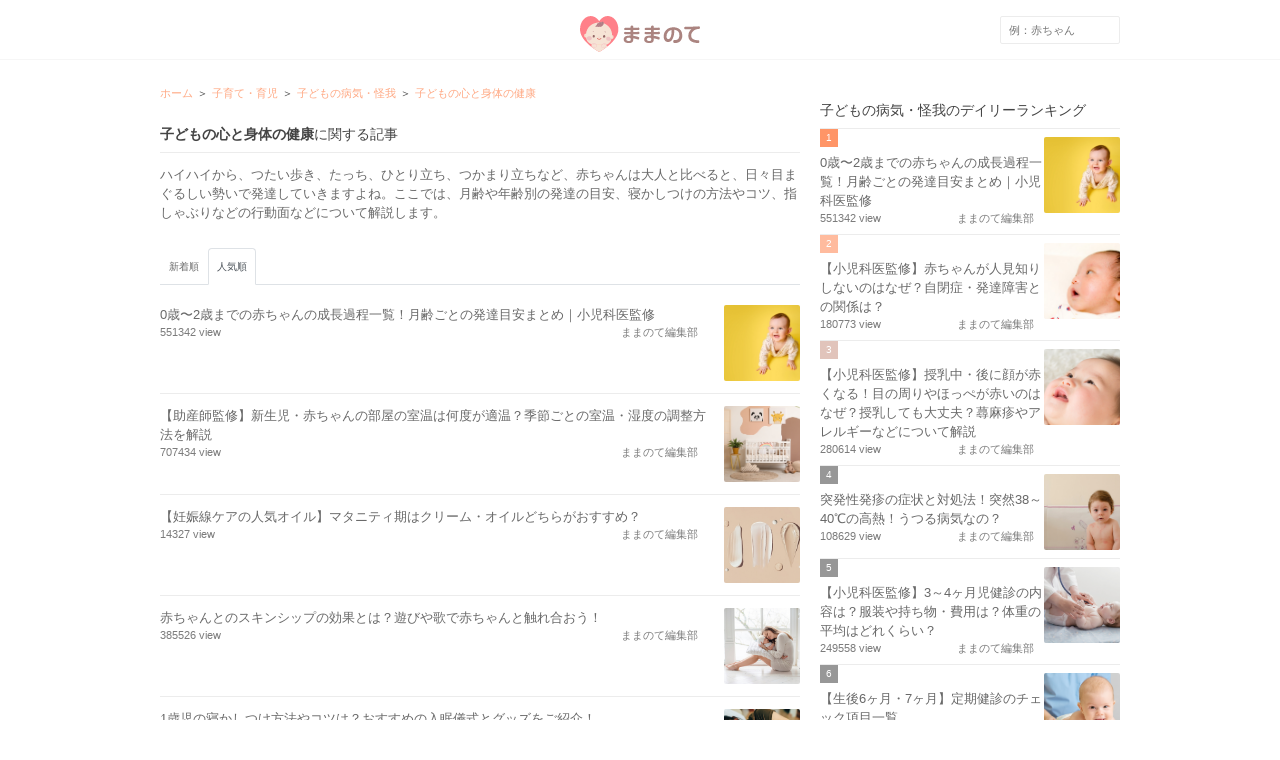

--- FILE ---
content_type: text/html; charset=utf-8
request_url: https://mamanoko.jp/categories/health_of_child?sort=popular
body_size: 9692
content:
<!DOCTYPE html><html lang="ja"><head prefix="og: http://ogp.me/ns# fb: http://ogp.me/ns/fb#"><meta charset="UTF-8" http-equiv="content-type" /><meta content="width=device-width, initial-scale=1.0, user-scalable=no" name="viewport" /><meta content="IE=edge" http-equiv="X-UA-Compatible" /><meta content="telephone=no" name="format-detection" /><meta content="974087779286723" property="fb:app_id" /><meta content="#ffa984" name="theme-color" /><meta content="#ffa984" name="msapplication-TileColor" /><meta content="on" http-equiv="x-dns-prefetch-control" /><link href="//cdn.mamanoko.jp" rel="dns-prefetch" /><link href="//pagead2.googlesyndication.com" rel="dns-prefetch" /><link href="//www.google-analytics.com" rel="dns-prefetch" /><link href="//www.googletagmanager.com" rel="dns-prefetch" /><link href="//googleads.g.doubleclick.net" rel="dns-prefetch" /><link href="//cdn.ampproject.org" rel="dns-prefetch" /><link href="//www.googletagservices.com" rel="dns-prefetch" /><link href="//securepubads.g.doubleclick.net" rel="dns-prefetch" /><link href="//tpc.googlesyndication.com" rel="dns-prefetch" /><link href="//connect.facebook.net" rel="dns-prefetch" /><link href="//www.facebook.com" rel="dns-prefetch" /><link href="//cdn.mamanoko.jp" rel="preconnect" /><link href="//fonts.gstatic.com" rel="preconnect" /><title>子どもの心と身体の健康に関する記事 | ままのて</title>
<meta name="description" content="ハイハイから、つたい歩き、たっち、ひとり立ち、つかまり立ちなど、赤ちゃんは大人と比べると、日々目まぐるしい勢いで発達していきますよね。ここでは、月齢や年齢別の発達の目安、寝かしつけの方法やコツ、指しゃぶりなどの行動面などについて解説します。">
<meta property="og:description" content="ハイハイから、つたい歩き、たっち、ひとり立ち、つかまり立ちなど、赤ちゃんは大人と比べると、日々目まぐるしい勢いで発達していきますよね。ここでは、月齢や年齢別の発達の目安、寝かしつけの方法やコツ、指しゃぶりなどの行動面などについて解説します。">
<meta property="og:image" content="https://mamanoko.jp/mamanote-logo.png">
<meta property="og:locale" content="ja_JP">
<meta property="og:site_name" content="ままのて">
<meta property="og:title" content="子どもの心と身体の健康に関する記事 | ままのて">
<meta property="og:type" content="website">
<meta property="og:url" content="https://mamanoko.jp/">
<meta name="twitter:card" content="summary_large_image">
<meta name="twitter:description" content="ハイハイから、つたい歩き、たっち、ひとり立ち、つかまり立ちなど、赤ちゃんは大人と比べると、日々目まぐるしい勢いで発達していきますよね。ここでは、月齢や年齢別の発達の目安、寝かしつけの方法やコツ、指しゃぶりなどの行動面などについて解説します。">
<meta name="twitter:image" content="https://mamanoko.jp/mamanote-logo.png">
<meta name="twitter:site" content="@mamanokojp">
<meta name="twitter:title" content="子どもの心と身体の健康に関する記事 | ままのて">
<meta name="apple-mobile-web-app-title" content="ままのて"><meta name="csrf-param" content="authenticity_token" />
<meta name="csrf-token" content="3wT64_3_nRIPgVGs_pjPPVSwBW0odZhHUIxZiMfSkce1oF5JipYVgwiApYhRfzakr20-s0nXssU4zpcBDgtfog" /><link rel="stylesheet" href="https://cdn.mamanoko.jp/assets/stylesheets/application-f81af464f229b6446be2.css" media="all" /><link rel="icon" type="image/x-icon" href="https://cdn.mamanoko.jp/assets/images/favicon.ico" /><link rel="apple-touch-icon-precomposed" type="image/png" href="https://cdn.mamanoko.jp/assets/images/apple-touch-icon-precomposed.png" /><link rel="apple-touch-icon" type="image/png" href="https://cdn.mamanoko.jp/assets/images/apple-touch-icon-180x180.png" sizes="180x180" /><link rel="icon" type="image/png" href="https://cdn.mamanoko.jp/assets/images/android-chrome-192x192.png" sizes="192x192" /><link href="/site.webmanifest" rel="manifest" /><script>var googletag = googletag || {};
googletag.cmd = googletag.cmd || [];
(function() {
  var gads = document.createElement('script');
  gads.async = true;
  gads.type = 'text/javascript';
  var useSSL = 'https:' == document.location.protocol;
  gads.src = (useSSL ? 'https:' : 'http:') +
    '//securepubads.g.doubleclick.net/tag/js/gpt.js';
  var node = document.getElementsByTagName('script')[0];
  node.parentNode.insertBefore(gads, node);
})();</script><script>googletag.cmd.push(function() {
  googletag.defineSlot('/96377399/pc_categories_right1st_300x250', [300, 250], 'div-gpt-ad-1476458003016-0').addService(googletag.pubads());
  googletag.defineSlot('/96377399/pc_categories_footer_left_300x250', [300, 250], 'div-gpt-ad-1476458003016-1').addService(googletag.pubads());
  googletag.defineSlot('/96377399/pc_categories_footer_right_300x250', [300, 250], 'div-gpt-ad-1476458003016-2').addService(googletag.pubads());
  googletag.pubads().collapseEmptyDivs(true);
  googletag.pubads().enableSingleRequest();
  googletag.enableServices();
});</script><script>(function(p,r,o,j,e,c,t,g){
p['_'+t]={};g=r.createElement('script');g.src='https://www.googletagmanager.com/gtm.js?id=GTM-'+t;r[o].prepend(g);
g=r.createElement('style');g.innerText='.'+e+t+'{visibility:hidden!important}';r[o].prepend(g);
r[o][j].add(e+t);setTimeout(function(){if(r[o][j].contains(e+t)){r[o][j].remove(e+t);p['_'+t]=0}},c)
})(window,document,'documentElement','classList','loading',2000,'NTJ84SBS')</script></head><body class="desktop categories_controller show_action"><div id="fb-root"></div><header id="header"><div class="row"><a class="header-logo" href="/"><img alt="ままのて" src="[data-uri]" width="120" height="40" data-original="https://cdn.mamanoko.jp/assets/images/mamanote-logo.svg"></a><div class="header-nav"><div class="header-search"><form action="/search/articles" accept-charset="UTF-8" method="get"><input type="text" name="q" id="q" placeholder="例：赤ちゃん" /></form></div></div></div></header><div class="margin-10px"></div><div class="row"><div class="column column-640px"><ul class="breadcrumbs" itemscope="itemscope" itemtype="https://schema.org/BreadcrumbList"><li itemprop="itemListElement" itemscope="itemscope" itemtype="https://schema.org/ListItem"><a itemprop="item" href="/"><span itemprop="name">ホーム</span></a><meta itemprop="position" content="1" /></li><li itemprop="itemListElement" itemscope="itemscope" itemtype="https://schema.org/ListItem"><a itemprop="item" href="/categories/childcare"><span itemprop="name">子育て・育児</span></a><meta itemprop="position" content="2" /></li><li itemprop="itemListElement" itemscope="itemscope" itemtype="https://schema.org/ListItem"><a itemprop="item" href="/categories/sick_and_health"><span itemprop="name">子どもの病気・怪我</span></a><meta itemprop="position" content="3" /></li><li class="current" itemprop="itemListElement" itemscope="itemscope" itemtype="https://schema.org/ListItem"><a itemprop="item" href="/categories/health_of_child?sort=popular"><span itemprop="name">子どもの心と身体の健康</span></a><meta itemprop="position" content="4" /></li></ul><div class="margin-10px"></div><h1 class="heading"><strong>子どもの心と身体の健康</strong>に関する記事</h1><div class="page"><p>ハイハイから、つたい歩き、たっち、ひとり立ち、つかまり立ちなど、赤ちゃんは大人と比べると、日々目まぐるしい勢いで発達していきますよね。ここでは、月齢や年齢別の発達の目安、寝かしつけの方法やコツ、指しゃぶりなどの行動面などについて解説します。</p></div><div class="margin-10px"></div><ul class="nav nav-tabs"><li class="nav-item"><a class="nav-link " href="/categories/health_of_child">新着順</a></li><li class="nav-item"><a class="nav-link active" href="/categories/health_of_child?sort=popular">人気順</a></li></ul><div class="margin-10px"></div><ul class="list_view list_view-default"><li class="list_view-item"><a href="/articles/10547"><img style="width: 76px; height: 76px; object-fit: cover;" class="list_view-image" alt="0歳〜2歳までの赤ちゃんの成長過程一覧！月齢ごとの発達目安まとめ｜小児科医監修" src="[data-uri]" data-original="https://cdn.mamanoko.jp/attachments2/051ff4b0ada54613b14a862c4f4b1e90e5a4502d/store/a9ced73f02fc66cf1f6c6b86e7c3ca6f7cbd58c44d1d032efc763363d586/image.png"></a><div class="list_view-container"><div class="list_view-content"><a href="/articles/10547">0歳〜2歳までの赤ちゃんの成長過程一覧！月齢ごとの発達目安まとめ｜小児科医監修</a></div><div class="list_view-attributes"><span>551342 view</span><span class="is-right">ままのて編集部</span></div></div></li><li class="list_view-item"><a href="/articles/28475"><img style="width: 76px; height: 76px; object-fit: cover;" class="list_view-image" alt="【助産師監修】新生児・赤ちゃんの部屋の室温は何度が適温？季節ごとの室温・湿度の調整方法を解説" src="[data-uri]" data-original="https://cdn.mamanoko.jp/attachments2/77d0825934769aa8053af759eb25b6024db5ec9c/store/4bd528ad8fb2481a71d489ba2f2d59343124bc84dccd0eb45e40f5d9c228/image.png"></a><div class="list_view-container"><div class="list_view-content"><a href="/articles/28475">【助産師監修】新生児・赤ちゃんの部屋の室温は何度が適温？季節ごとの室温・湿度の調整方法を解説</a></div><div class="list_view-attributes"><span>707434 view</span><span class="is-right">ままのて編集部</span></div></div></li><li class="list_view-item"><a href="/articles/31738"><img style="width: 76px; height: 76px; object-fit: cover;" class="list_view-image" alt="【妊娠線ケアの人気オイル】マタニティ期はクリーム・オイルどちらがおすすめ？" src="[data-uri]" data-original="https://cdn.mamanoko.jp/attachments2/24e7afce17c8822c95eaa9dbfbd509e67bde6b52/store/908d64fbaff8fb354e4f598c0095d6a33197576c5e46fa477062b69db413/image.png"></a><div class="list_view-container"><div class="list_view-content"><a href="/articles/31738">【妊娠線ケアの人気オイル】マタニティ期はクリーム・オイルどちらがおすすめ？</a></div><div class="list_view-attributes"><span>14327 view</span><span class="is-right">ままのて編集部</span></div></div></li><li class="list_view-item"><a href="/articles/6086"><img style="width: 76px; height: 76px; object-fit: cover;" class="list_view-image" alt="赤ちゃんとのスキンシップの効果とは？遊びや歌で赤ちゃんと触れ合おう！" src="[data-uri]" data-original="https://cdn.mamanoko.jp/attachments2/8ff3ab2b8d4f50b1022748ef4bea687dd98ad59c/store/fc658646ec74f5d95d60cc05b1640eab103efa20239b0ab4f1289d5813b3/image.png"></a><div class="list_view-container"><div class="list_view-content"><a href="/articles/6086">赤ちゃんとのスキンシップの効果とは？遊びや歌で赤ちゃんと触れ合おう！</a></div><div class="list_view-attributes"><span>385526 view</span><span class="is-right">ままのて編集部</span></div></div></li><li class="list_view-item"><a href="/articles/29640"><img style="width: 76px; height: 76px; object-fit: cover;" class="list_view-image" alt="1歳児の寝かしつけ方法やコツは？おすすめの入眠儀式とグッズをご紹介！" src="[data-uri]" data-original="https://cdn.mamanoko.jp/attachments2/42efe5687c5a2d98e4537f957604b484a392b6d2/store/b10966054adc63197feff04ba7383b63b9092b7d567275c40804d6e60bed/image.png"></a><div class="list_view-container"><div class="list_view-content"><a href="/articles/29640">1歳児の寝かしつけ方法やコツは？おすすめの入眠儀式とグッズをご紹介！</a></div><div class="list_view-attributes"><span>84214 view</span><span class="is-right">ままのて編集部</span></div></div></li><li class="list_view-item"><a href="/articles/15206"><img style="width: 76px; height: 76px; object-fit: cover;" class="list_view-image" alt="【小児科医監修】幼児自慰は成長の証です、優しく対応してあげてください｜体験談あり" src="[data-uri]" data-original="https://cdn.mamanoko.jp/attachments2/f4eb24e2355d9f5db5b9c566ea3b641a9dea4d4b/store/68711b3345052571e8318a0a9e15a09ef75c25172dfe8f15e07f96181dc5/image.png"></a><div class="list_view-container"><div class="list_view-content"><a href="/articles/15206">【小児科医監修】幼児自慰は成長の証です、優しく対応してあげてください｜体験談あり</a></div><div class="list_view-attributes"><span>1643287 view</span><span class="is-right">ままのて編集部</span></div></div></li><li class="list_view-item"><a href="/articles/30331"><img style="width: 76px; height: 76px; object-fit: cover;" class="list_view-image" alt="【管理栄養士監修】離乳食の3回食はいつから？タイムスケジュールや量、授乳は？体験談も紹介！" src="[data-uri]" data-original="https://cdn.mamanoko.jp/attachments2/787574223f99ec4225c7963f4c0d0aad3c469aa1/store/f57abc451d91b97ecf0c3b8da18565c24513e59094fc2a14ab540b0575d8/image.png"></a><div class="list_view-container"><div class="list_view-content"><a href="/articles/30331">【管理栄養士監修】離乳食の3回食はいつから？タイムスケジュールや量、授乳は？体験談も紹介！</a></div><div class="list_view-attributes"><span>179453 view</span><span class="is-right">ままのて編集部</span></div></div></li><li class="list_view-item"><a href="/articles/30330"><img style="width: 76px; height: 76px; object-fit: cover;" class="list_view-image" alt="【管理栄養士監修】離乳食2ヶ月目の量やかたさは？食材と進め方・食べない場合の対処法を紹介！" src="[data-uri]" data-original="https://cdn.mamanoko.jp/attachments2/1c14ed7b4c8cd5874fae1e8eb78d6bc04ffeb33b/store/6c70e6f60df72416bdb79a42f6a40d8083b53450feb1dbfc3deb40edfdfa/image.png"></a><div class="list_view-container"><div class="list_view-content"><a href="/articles/30330">【管理栄養士監修】離乳食2ヶ月目の量やかたさは？食材と進め方・食べない場合の対処法を紹介！</a></div><div class="list_view-attributes"><span>349479 view</span><span class="is-right">ままのて編集部</span></div></div></li><li class="list_view-item"><a href="/articles/30327"><img style="width: 76px; height: 76px; object-fit: cover;" class="list_view-image" alt="【管理栄養士監修】離乳食の2回食はいつから？時間帯や献立、量、進め方は？体験談も！" src="[data-uri]" data-original="https://cdn.mamanoko.jp/attachments2/908048d4b0cc013fa027eb2706f8b0580457075a/store/2f42d13a07e47eae4473a9f8a2d78c0257b0a93ed5300a80c9e51e489d9b/image.png"></a><div class="list_view-container"><div class="list_view-content"><a href="/articles/30327">【管理栄養士監修】離乳食の2回食はいつから？時間帯や献立、量、進め方は？体験談も！</a></div><div class="list_view-attributes"><span>162798 view</span><span class="is-right">ままのて編集部</span></div></div></li><li class="list_view-item"><a href="/articles/30305"><img style="width: 76px; height: 76px; object-fit: cover;" class="list_view-image" alt="赤ちゃん（乳幼児）の成長曲線グラフ！男女別/月齢別に解説！下回る場合は？おすすめアプリも紹介！" src="[data-uri]" data-original="https://cdn.mamanoko.jp/attachments2/58894b6254f4d380b4e4daae4edbb821998b8fac/store/2b9e66bebbbb08273efbb023fd29794d378b30baea90e21b24355222e793/image.png"></a><div class="list_view-container"><div class="list_view-content"><a href="/articles/30305">赤ちゃん（乳幼児）の成長曲線グラフ！男女別/月齢別に解説！下回る場合は？おすすめアプリも紹介！</a></div><div class="list_view-attributes"><span>53675 view</span><span class="is-right">そると</span></div></div></li><li class="list_view-item"><a href="/articles/30302"><img style="width: 76px; height: 76px; object-fit: cover;" class="list_view-image" alt="乳児期・幼児期とは何歳のこと？定義とあわせて各時期の特徴も解説！少年や児童は？" src="[data-uri]" data-original="https://cdn.mamanoko.jp/attachments2/2623879f2be7a5da1d14c837d5078567a26dca86/store/7161a840e0a3fe9d0bba13d95d26c2c54fbb05d307f9635b9775148f1d1d/image.png"></a><div class="list_view-container"><div class="list_view-content"><a href="/articles/30302">乳児期・幼児期とは何歳のこと？定義とあわせて各時期の特徴も解説！少年や児童は？</a></div><div class="list_view-attributes"><span>67828 view</span><span class="is-right">そると</span></div></div></li><li class="list_view-item"><a href="/articles/30114"><img style="width: 76px; height: 76px; object-fit: cover;" class="list_view-image" alt="【小児科医監修】9〜10ヶ月健診の内容は？服装や費用は？ひっかかるのはどんなケース？" src="[data-uri]" data-original="https://cdn.mamanoko.jp/attachments2/1b8e56c5ba444032fd3ec85aff832526d83c0433/store/58dc15b71fb91984d2b5857ecfdc691e982a43426666c9161013f39e852f/image.png"></a><div class="list_view-container"><div class="list_view-content"><a href="/articles/30114">【小児科医監修】9〜10ヶ月健診の内容は？服装や費用は？ひっかかるのはどんなケース？</a></div><div class="list_view-attributes"><span>242868 view</span><span class="is-right">ままのて編集部</span></div></div></li><li class="list_view-item"><a href="/articles/30074"><img style="width: 76px; height: 76px; object-fit: cover;" class="list_view-image" alt="赤ちゃん・新生児の視力の発達！いつから見える？目の異常や気をつけるべきことは？" src="[data-uri]" data-original="https://cdn.mamanoko.jp/attachments2/b2cb46e447debba8fc085379974f948d603eddeb/store/e9bd3d7583e308b9eb188628ba6862c040925c03833c3c601dc8f0e6b5b5/image.png"></a><div class="list_view-container"><div class="list_view-content"><a href="/articles/30074">赤ちゃん・新生児の視力の発達！いつから見える？目の異常や気をつけるべきことは？</a></div><div class="list_view-attributes"><span>57797 view</span><span class="is-right">ままのて編集部</span></div></div></li><li class="list_view-item"><a href="/articles/29626"><img style="width: 76px; height: 76px; object-fit: cover;" class="list_view-image" alt="揺さぶられっ子症候群はいつまで心配？「高い、高い」遊びはダメなの？" src="[data-uri]" data-original="https://cdn.mamanoko.jp/attachments2/25058caf8374edf6ff9cb47a81b5c3111b1b5163/store/fb8c8dcdf8b4030bcf14617e112772cafedead06fa09d7dfedd5f327838d/image.png"></a><div class="list_view-container"><div class="list_view-content"><a href="/articles/29626">揺さぶられっ子症候群はいつまで心配？「高い、高い」遊びはダメなの？</a></div><div class="list_view-attributes"><span>248275 view</span><span class="is-right">ままのて編集部</span></div></div></li><li class="list_view-item"><a href="/articles/29593"><img style="width: 76px; height: 76px; object-fit: cover;" class="list_view-image" alt="子どもの指しゃぶりはいつまで？5つのやめさせ方と体験談！4・5・6歳にはやめさせるべき？" src="[data-uri]" data-original="https://cdn.mamanoko.jp/attachments2/dfe7d18a243850c7935b898bbbfe8a4ef700491f/store/814bb77efa88001748159911936d7a8f2f521ee156b0fcaf5694a6adfc54/image.png"></a><div class="list_view-container"><div class="list_view-content"><a href="/articles/29593">子どもの指しゃぶりはいつまで？5つのやめさせ方と体験談！4・5・6歳にはやめさせるべき？</a></div><div class="list_view-attributes"><span>176650 view</span><span class="is-right">ままのて編集部</span></div></div></li><li class="list_view-item"><a href="/articles/29582"><img style="width: 76px; height: 76px; object-fit: cover;" class="list_view-image" alt="新生児や赤ちゃんのおならが多い！臭くても大丈夫？原因は？" src="[data-uri]" data-original="https://cdn.mamanoko.jp/attachments2/1580cfa363f3a04926b56f3fb50a78adceeca95b/store/000d7ace61a907987f30e7bf31403e97e584821d8733424b3b6ea1b6b6ed/image.png"></a><div class="list_view-container"><div class="list_view-content"><a href="/articles/29582">新生児や赤ちゃんのおならが多い！臭くても大丈夫？原因は？</a></div><div class="list_view-attributes"><span>140000 view</span><span class="is-right">ままのて編集部</span></div></div></li><li class="list_view-item"><a href="/articles/29573"><img style="width: 76px; height: 76px; object-fit: cover;" class="list_view-image" alt="【保健師監修】新生児・赤ちゃんが手足をバタバタさせて寝ない！原因は？激しく泣くときの対処法" src="[data-uri]" data-original="https://cdn.mamanoko.jp/attachments2/496a05c5eaecbf43f0faa4dd4026c7f19b7f5e69/store/2219cd7d6c6816730d182fa5af0154f220a46fb7e68842b384e0b90f6e97/image.png"></a><div class="list_view-container"><div class="list_view-content"><a href="/articles/29573">【保健師監修】新生児・赤ちゃんが手足をバタバタさせて寝ない！原因は？激しく泣くときの対処法</a></div><div class="list_view-attributes"><span>269365 view</span><span class="is-right">ままのて編集部</span></div></div></li><li class="list_view-item"><a href="/articles/29561"><img style="width: 76px; height: 76px; object-fit: cover;" class="list_view-image" alt="新生児や赤ちゃんの手足が冷たいのは寒いのが原因？対処法や病院へ行く目安" src="[data-uri]" data-original="https://cdn.mamanoko.jp/attachments2/048030d47b639b7c0184962451cac6b1ab31bb3c/store/53d6be376315c801d2c418f00443ac8c06bfd50fd9550c0d6e2940f7b3da/image.png"></a><div class="list_view-container"><div class="list_view-content"><a href="/articles/29561">新生児や赤ちゃんの手足が冷たいのは寒いのが原因？対処法や病院へ行く目安</a></div><div class="list_view-attributes"><span>144609 view</span><span class="is-right">ままのて編集部</span></div></div></li><li class="list_view-item"><a href="/articles/29539"><img style="width: 76px; height: 76px; object-fit: cover;" class="list_view-image" alt="【小児科医監修】赤ちゃんのつたい歩き・たっち・ひとり立ちはいつから？注意点と練習方法" src="[data-uri]" data-original="https://cdn.mamanoko.jp/attachments2/14186bfcc07f2c14c555ed1d7199196862cb72b6/store/20618721f13c7f3935a95e311e6bafbbfd439b8e6c6aa96a105c1cf16cec/image.png"></a><div class="list_view-container"><div class="list_view-content"><a href="/articles/29539">【小児科医監修】赤ちゃんのつたい歩き・たっち・ひとり立ちはいつから？注意点と練習方法</a></div><div class="list_view-attributes"><span>169649 view</span><span class="is-right">ままのて編集部</span></div></div></li><li class="list_view-item"><a href="/articles/29532"><img style="width: 76px; height: 76px; object-fit: cover;" class="list_view-image" alt="つかまり立ちにおすすめのおもちゃ11選！赤ちゃんのたっちの意欲を引き出そう" src="[data-uri]" data-original="https://cdn.mamanoko.jp/attachments2/82c0646af256700e86c2abf370cdc5dcc7e496fa/store/2e0448a82105141e0ec99ab961d2c2f6b3824c898128f750b651f0394f3a/image.png"></a><div class="list_view-container"><div class="list_view-content"><a href="/articles/29532">つかまり立ちにおすすめのおもちゃ11選！赤ちゃんのたっちの意欲を引き出そう</a></div><div class="list_view-attributes"><span>128005 view</span><span class="is-right">ままのて編集部</span></div></div></li><li class="list_view-item"><a href="/articles/29521"><img style="width: 76px; height: 76px; object-fit: cover;" class="list_view-image" alt="赤ちゃん・新生児の抱き癖はいつから？寝ないときの対処法は？" src="[data-uri]" data-original="https://cdn.mamanoko.jp/attachments2/4730e38a37e5ec46f9f879cd6f9367c3f9715aa4/store/00f79f7a7dc8466778ce688b216216b015cac71a505ecd16c3c1d05e540a/image.png"></a><div class="list_view-container"><div class="list_view-content"><a href="/articles/29521">赤ちゃん・新生児の抱き癖はいつから？寝ないときの対処法は？</a></div><div class="list_view-attributes"><span>178950 view</span><span class="is-right">ままのて編集部</span></div></div></li></ul><div class="margin-20px"><nav class="pagination"><span class="page current">
  1
</span>
<span class="page">
  <a rel="next" href="/categories/health_of_child?page=2&amp;sort=popular">2</a>
</span>
<span class="page">
  <a href="/categories/health_of_child?page=3&amp;sort=popular">3</a>
</span>
<span class="page">
  <a href="/categories/health_of_child?page=4&amp;sort=popular">4</a>
</span>
</nav></div><div class="banner-group"><div class="banner"><div id="div-gpt-ad-1476458003016-1" style="height:250px; width:300px; margin:0 auto;"><script>googletag.cmd.push(function() { googletag.display("div-gpt-ad-1476458003016-1"); });</script></div></div><div class="banner"><div id="div-gpt-ad-1476458003016-2" style="height:250px; width:300px; margin:0 auto;"><script>googletag.cmd.push(function() { googletag.display("div-gpt-ad-1476458003016-2"); });</script></div></div></div><div class="margin-20px"></div></div><div class="column column-300px"><div class="banner"><div id="div-gpt-ad-1476458003016-0" style="height:250px; width:300px; margin:0 auto;"><script>googletag.cmd.push(function() { googletag.display("div-gpt-ad-1476458003016-0"); });</script></div></div><div class="margin-10px"></div><h3 class="heading heading-border heading-link">子どもの病気・怪我のデイリーランキング</h3><ul class="list_view list_view-small"><li class="list_view-item"><a class="list_view-link" href="/articles/10547"><span class="list_view-label list_view-label-first">1</span><img class="list_view-image" style="width: 76px; height: 76px; object-fit: cover;" src="[data-uri]" data-original="https://cdn.mamanoko.jp/attachments2/051ff4b0ada54613b14a862c4f4b1e90e5a4502d/store/a9ced73f02fc66cf1f6c6b86e7c3ca6f7cbd58c44d1d032efc763363d586/image.png"><div class="list_view-container"><div class="list_view-content list_view-content-ranking">0歳〜2歳までの赤ちゃんの成長過程一覧！月齢ごとの発達目安まとめ｜小児科医監修</div><div class="list_view-attributes"><span>551342 view</span><span class="is-right">ままのて編集部</span></div></div></a></li><li class="list_view-item"><a class="list_view-link" href="/articles/24728"><span class="list_view-label list_view-label-second">2</span><img class="list_view-image" style="width: 76px; height: 76px; object-fit: cover;" src="[data-uri]" data-original="https://cdn.mamanoko.jp/attachments2/76a1605af16ea50862fec77903de2b95c9efe2cc/store/896d08e7105cacd633ed48995c943dd92ad5658ba17dcae909d067f830ae/image.png"><div class="list_view-container"><div class="list_view-content list_view-content-ranking">【小児科医監修】赤ちゃんが人見知りしないのはなぜ？自閉症・発達障害との関係は？</div><div class="list_view-attributes"><span>180773 view</span><span class="is-right">ままのて編集部</span></div></div></a></li><li class="list_view-item"><a class="list_view-link" href="/articles/15339"><span class="list_view-label list_view-label-third">3</span><img class="list_view-image" style="width: 76px; height: 76px; object-fit: cover;" src="[data-uri]" data-original="https://cdn.mamanoko.jp/attachments2/c92bf22e5f02f2c1b3b8511f5ddb325dd95b1f45/store/05f4542e249814d72a131464daeb33dd5ce2a4a5875ba91fdf9278925846/image.png"><div class="list_view-container"><div class="list_view-content list_view-content-ranking">【小児科医監修】授乳中・後に顔が赤くなる！目の周りやほっぺが赤いのはなぜ？授乳しても大丈夫？蕁麻疹やアレルギーなどについて解説</div><div class="list_view-attributes"><span>280614 view</span><span class="is-right">ままのて編集部</span></div></div></a></li><li class="list_view-item"><a class="list_view-link" href="/articles/26780"><span class="list_view-label list_view-label-default">4</span><img class="list_view-image" style="width: 76px; height: 76px; object-fit: cover;" src="[data-uri]" data-original="https://cdn.mamanoko.jp/attachments2/71cc427a75398ed97a699d74998cac8e87942998/store/7f603f4b34f9e7738b9ffc1bd4ece7456b025e7de43a9e36e13ae7edd10d/image.png"><div class="list_view-container"><div class="list_view-content list_view-content-ranking">突発性発疹の症状と対処法！突然38～40℃の高熱！うつる病気なの？</div><div class="list_view-attributes"><span>108629 view</span><span class="is-right">ままのて編集部</span></div></div></a></li><li class="list_view-item"><a class="list_view-link" href="/articles/30100"><span class="list_view-label list_view-label-default">5</span><img class="list_view-image" style="width: 76px; height: 76px; object-fit: cover;" src="[data-uri]" data-original="https://cdn.mamanoko.jp/attachments2/96111b1d13c10bbe8a131cc18a5ba131b7d70424/store/0bc82ea7f182a60fbfe8ac38ae0f0cbf4c9c71db440363efd77962d40bad/image.png"><div class="list_view-container"><div class="list_view-content list_view-content-ranking">【小児科医監修】3～4ヶ月児健診の内容は？服装や持ち物・費用は？体重の平均はどれくらい？</div><div class="list_view-attributes"><span>249558 view</span><span class="is-right">ままのて編集部</span></div></div></a></li><li class="list_view-item"><a class="list_view-link" href="/articles/8252"><span class="list_view-label list_view-label-default">6</span><img class="list_view-image" style="width: 76px; height: 76px; object-fit: cover;" src="[data-uri]" data-original="https://cdn.mamanoko.jp/attachments2/87b0e29e096fbe7f0377c2d22ef42d53c6b1d016/store/89830509d35e6cb079a5b0c379bab86f279fcc5028747fa61706a35f0cf1/image.png"><div class="list_view-container"><div class="list_view-content list_view-content-ranking">【生後6ヶ月・7ヶ月】定期健診のチェック項目一覧</div><div class="list_view-attributes"><span>280004 view</span><span class="is-right">ままのて編集部</span></div></div></a></li><li class="list_view-item"><a class="list_view-link" href="/articles/30650"><span class="list_view-label list_view-label-default">7</span><img class="list_view-image" style="width: 76px; height: 76px; object-fit: cover;" src="[data-uri]" data-original="https://cdn.mamanoko.jp/attachments2/913a09fef5213bab33a47134e6780be32a2c9bda/store/f616dc1b7231d0f89d992380ded1446e3bedeb78f8f40b36d1d11e2bc0a9/image.png"><div class="list_view-container"><div class="list_view-content list_view-content-ranking">うちの子は遅い？早い？1歳半の言葉の発達や教え方を解説【体験談あり】</div><div class="list_view-attributes"><span>73373 view</span><span class="is-right">ままのて編集部</span></div></div></a></li><li class="list_view-item"><a class="list_view-link" href="/articles/30302"><span class="list_view-label list_view-label-default">8</span><img class="list_view-image" style="width: 76px; height: 76px; object-fit: cover;" src="[data-uri]" data-original="https://cdn.mamanoko.jp/attachments2/2623879f2be7a5da1d14c837d5078567a26dca86/store/7161a840e0a3fe9d0bba13d95d26c2c54fbb05d307f9635b9775148f1d1d/image.png"><div class="list_view-container"><div class="list_view-content list_view-content-ranking">乳児期・幼児期とは何歳のこと？定義とあわせて各時期の特徴も解説！少年や児童は？</div><div class="list_view-attributes"><span>67828 view</span><span class="is-right">そると</span></div></div></a></li><li class="list_view-item"><a class="list_view-link" href="/articles/7299"><span class="list_view-label list_view-label-default">9</span><img class="list_view-image" style="width: 76px; height: 76px; object-fit: cover;" src="[data-uri]" data-original="https://cdn.mamanoko.jp/attachments2/60d5373ef2eaa6641b6e285c472dd17f1675ada9/store/8d85104871b6704df5c3db0fab75d5cef6c9f79a420446a2d5b7b1a56468/image.png"><div class="list_view-container"><div class="list_view-content list_view-content-ranking">子どものおしっこが茶色い！？おしっこが変な原因と症状、対処法</div><div class="list_view-attributes"><span>198125 view</span><span class="is-right">ままのて編集部</span></div></div></a></li><li class="list_view-item"><a class="list_view-link" href="/articles/31197"><span class="list_view-label list_view-label-default">10</span><img class="list_view-image" style="width: 76px; height: 76px; object-fit: cover;" src="[data-uri]" data-original="https://cdn.mamanoko.jp/attachments2/72637cf08ff134b4480685dd24c45263555b1b85/store/4c84a605e4d8ef057276705d4eae292baf7cc4938dcde9e5c75be9fc2b51/image.png"><div class="list_view-container"><div class="list_view-content list_view-content-ranking">保育園に通い始めた子どもが熱を繰り返すのはなぜ？予防法や対処法は？【パパ小児科医コラムvol.9】</div><div class="list_view-attributes"><span>121696 view</span><span class="is-right">ままのて編集部</span></div></div></a></li></ul><div class="margin-10px"></div><h3 class="heading ">おすすめの記事</h3><ul class="list_view list_view-small"><li class="list_view-item"><a onClick="if (window.gtag) { window.gtag(&#39;event&#39;, &#39;RecommendedArticle_Click&#39;, {
        article_id: 30989,
        source: location.href
      });}" href="/articles/30989"><img class="list_view-image" alt="【New】ままのてアプリにパパモード誕生！夫婦で使える！" style="width: 76px; height: 76px; object-fit: cover;" src="[data-uri]" data-original="https://cdn.mamanoko.jp/attachments2/70c6d9bfb179b35d38743902cc9e31715cbcff07/store/c6da9c4ffdac76c4f4c8bf93a133cfccd27028743574b2c03a9c69275a6c/image.png"></a><div class="list_view-container"><div class="list_view-content"><a onClick="if (window.gtag) { window.gtag(&#39;event&#39;, &#39;RecommendedArticle_Click&#39;, {
        article_id: 30989,
        source: location.href
      });}" href="/articles/30989">【New】ままのてアプリにパパモード誕生！夫婦で使える！</a></div><div class="list_view-attributes"><span>105423 view</span><span class="is-right">ままのて編集部</span></div></div></li><li class="list_view-item"><a onClick="if (window.gtag) { window.gtag(&#39;event&#39;, &#39;RecommendedArticle_Click&#39;, {
        article_id: 31378,
        source: location.href
      });}" href="/articles/31378"><img class="list_view-image" alt="【3,000円のクーポンつき】 ママに人気の生協！その秘密を公開！" style="width: 76px; height: 76px; object-fit: cover;" src="[data-uri]" data-original="https://cdn.mamanoko.jp/attachments2/ae32a9d377f4dea9a804d89653b92199cd8ec96c/store/7f20adb81f089a113b2e01f6531be461a84a522237d5ad71f974ca31a968/image.png"></a><div class="list_view-container"><div class="list_view-content"><a onClick="if (window.gtag) { window.gtag(&#39;event&#39;, &#39;RecommendedArticle_Click&#39;, {
        article_id: 31378,
        source: location.href
      });}" href="/articles/31378">【3,000円のクーポンつき】 ママに人気の生協！その秘密を公開！</a></div><div class="list_view-attributes"><span>42384 view</span><span class="is-right">PR</span></div></div></li><li class="list_view-item"><a onClick="if (window.gtag) { window.gtag(&#39;event&#39;, &#39;RecommendedArticle_Click&#39;, {
        article_id: 30892,
        source: location.href
      });}" href="/articles/30892"><img class="list_view-image" alt="【応募対象地域あり】ままのて限定カラーの歯固め無料ゲット！アンケートに答えて子育てグッズをもらおう" style="width: 76px; height: 76px; object-fit: cover;" src="[data-uri]" data-original="https://cdn.mamanoko.jp/attachments2/96eff32e77be7a60408bc73b48435837272f0ae8/store/3fd986731a1e59ada18804bac7faeb606ed4aa8d6638064c36f7c60831d5/image.png"></a><div class="list_view-container"><div class="list_view-content"><a onClick="if (window.gtag) { window.gtag(&#39;event&#39;, &#39;RecommendedArticle_Click&#39;, {
        article_id: 30892,
        source: location.href
      });}" href="/articles/30892">【応募対象地域あり】ままのて限定カラーの歯固め無料ゲット！アンケートに答えて子育てグッズをもらおう</a></div><div class="list_view-attributes"><span>290037 view</span><span class="is-right">PR</span></div></div></li></ul><div class="margin-10px"></div></div></div><footer class="l-footer"><div class="footer"><div class="row pt-4"><div class="column column-160px"><h3 class="heading">コンテンツ</h3><ul class="footer-nav"><li><a href="/">記事</a></li></ul></div><div class="column column-160px"><h3 class="heading">記事カテゴリ一覧</h3><ul class="footer-nav"><li><a href="/categories/fertility_treatments">妊活・不妊</a></li><li><a href="/categories/pregnancy">妊娠・出産</a></li><li><a href="/categories/childcare">子育て・育児</a></li><li><a href="/categories/lifestyle">ライフスタイル</a></li></ul></div><div class="column column-160px"><h3 class="heading">ままのてについて</h3><ul class="footer-nav"><li><a href="/articles/latest">新着記事</a></li><li><a href="/users/writers">ライター一覧</a></li><li><a href="/advisers">監修医師・専門家</a></li><li><a href="/product_advisers">商品アドバイザー</a></li><li><a href="/pages/about">ままのてとは</a></li><li><a href="/pages/terms">利用規約・免責事項</a></li><li><a href="/pages/privacy">プライバシーポリシー</a></li><li><a href="/pages/privacy_treatment">個人情報の取扱について</a></li><li><a href="/pages/web_question">よくある質問</a></li></ul></div><div class="column column-160px"><h3 class="heading">企業情報</h3><ul class="footer-nav"><li><a target="_blank" rel="noopener" href="http://clueit.co.jp/">運営会社</a></li><li><a target="_blank" rel="noopener" href="https://www.wantedly.com/companies/clueit">採用情報</a></li><li><a href="/articles/878">ライターさん募集</a></li><li><a target="_blank" rel="noopener" href="https://campaignlist.mamanoko.jp/marketing">広告出稿について</a></li><li><a target="_blank" rel="noopener" href="https://jyukumiru.com/">じゅくみ〜る</a></li></ul></div><div class="column column-180px"><h3 class="heading">ままのてにお問い合わせ</h3><div class="text text-muted mt-2">ままのてへのご意見やご要望、各種問い合わせはフォームよりご連絡ください。<br /><a href="/pages/web_question">よくある質問はこちら<i class="fas fa-angle-double-right"></i></a></div><a class="button button-default button-full" href="/contacts/new">お問い合わせ</a></div></div><div class="footer-copyright mt-3">&copy; Clueit, Inc. All rights reserved.</div></div></footer><script src="https://cdn.mamanoko.jp/assets/javascripts/runtime-f81af464f229b6446be2.js" defer="defer"></script><script src="https://cdn.mamanoko.jp/assets/javascripts/bundle-f81af464f229b6446be2.js" defer="defer"></script><script src="https://cdn.mamanoko.jp/assets/javascripts/application-f81af464f229b6446be2.js" defer="defer"></script><noscript><iframe height="0" src="//www.googletagmanager.com/ns.html?id=GTM-PKD9X7" style="display:none;visibility:hidden" width="0"></iframe></noscript><script>(function(w,d,s,l,i){w[l]=w[l]||[];w[l].push({'gtm.start':
new Date().getTime(),event:'gtm.js'});var f=d.getElementsByTagName(s)[0],
j=d.createElement(s),dl=l!='dataLayer'?'&l='+l:'';j.async=true;j.src=
'//www.googletagmanager.com/gtm.js?id='+i+dl;f.parentNode.insertBefore(j,f);
})(window,document,'script','dataLayer','GTM-PKD9X7');</script><div id="im-2f7807d17a474b169c50c1b345b82d67"><script>async src="//imp-adedge.i-mobile.co.jp/script/v1/spot.js?20220104"</script><script>(window.adsbyimobile = window.adsbyimobile || []).push({  pid: 67609,  mid: 487389,  asid: 1898405,  type: "banner",  display: "interstitial",  elementid: "im-2f7807d17a474b169c50c1b345b82d67"});</script></div></body></html>

--- FILE ---
content_type: text/html; charset=utf-8
request_url: https://www.google.com/recaptcha/api2/aframe
body_size: 269
content:
<!DOCTYPE HTML><html><head><meta http-equiv="content-type" content="text/html; charset=UTF-8"></head><body><script nonce="GAV19GeIfhvjL_w6R_9WZw">/** Anti-fraud and anti-abuse applications only. See google.com/recaptcha */ try{var clients={'sodar':'https://pagead2.googlesyndication.com/pagead/sodar?'};window.addEventListener("message",function(a){try{if(a.source===window.parent){var b=JSON.parse(a.data);var c=clients[b['id']];if(c){var d=document.createElement('img');d.src=c+b['params']+'&rc='+(localStorage.getItem("rc::a")?sessionStorage.getItem("rc::b"):"");window.document.body.appendChild(d);sessionStorage.setItem("rc::e",parseInt(sessionStorage.getItem("rc::e")||0)+1);localStorage.setItem("rc::h",'1769585248711');}}}catch(b){}});window.parent.postMessage("_grecaptcha_ready", "*");}catch(b){}</script></body></html>

--- FILE ---
content_type: application/javascript; charset=utf-8
request_url: https://fundingchoicesmessages.google.com/f/AGSKWxXv60Q6-UtWQQkDDbpVrA11WdTS7xxR9nSgg1j5V5w5jMVkbM3PCu0aKws-hZSS0Fr2CJFexv3_FW383IOMYbFphwjjKCxGPIbu1IoLHRcO_2EDt0eVel0kiy4BZgDoPfYxFr_uQg==?fccs=W251bGwsbnVsbCxudWxsLG51bGwsbnVsbCxudWxsLFsxNzY5NTg1MjQ2LDQ3NTAwMDAwMF0sbnVsbCxudWxsLG51bGwsW251bGwsWzddXSwiaHR0cHM6Ly9tYW1hbm9rby5qcC9jYXRlZ29yaWVzL2hlYWx0aF9vZl9jaGlsZCIsbnVsbCxbWzgsIms2MVBCam1rNk8wIl0sWzksImVuLVVTIl0sWzE5LCIyIl0sWzE3LCJbMF0iXSxbMjQsIiJdLFsyOSwiZmFsc2UiXV1d
body_size: -208
content:
if (typeof __googlefc.fcKernelManager.run === 'function') {"use strict";this.default_ContributorServingResponseClientJs=this.default_ContributorServingResponseClientJs||{};(function(_){var window=this;
try{
var QH=function(a){this.A=_.t(a)};_.u(QH,_.J);var RH=_.ed(QH);var SH=function(a,b,c){this.B=a;this.params=b;this.j=c;this.l=_.F(this.params,4);this.o=new _.dh(this.B.document,_.O(this.params,3),new _.Qg(_.Qk(this.j)))};SH.prototype.run=function(){if(_.P(this.params,10)){var a=this.o;var b=_.eh(a);b=_.Od(b,4);_.ih(a,b)}a=_.Rk(this.j)?_.be(_.Rk(this.j)):new _.de;_.ee(a,9);_.F(a,4)!==1&&_.G(a,4,this.l===2||this.l===3?1:2);_.Fg(this.params,5)&&(b=_.O(this.params,5),_.hg(a,6,b));return a};var TH=function(){};TH.prototype.run=function(a,b){var c,d;return _.v(function(e){c=RH(b);d=(new SH(a,c,_.A(c,_.Pk,2))).run();return e.return({ia:_.L(d)})})};_.Tk(8,new TH);
}catch(e){_._DumpException(e)}
}).call(this,this.default_ContributorServingResponseClientJs);
// Google Inc.

//# sourceURL=/_/mss/boq-content-ads-contributor/_/js/k=boq-content-ads-contributor.ContributorServingResponseClientJs.en_US.k61PBjmk6O0.es5.O/d=1/exm=kernel_loader,loader_js_executable/ed=1/rs=AJlcJMztj-kAdg6DB63MlSG3pP52LjSptg/m=web_iab_tcf_v2_signal_executable
__googlefc.fcKernelManager.run('\x5b\x5b\x5b8,\x22\x5bnull,\x5b\x5bnull,null,null,\\\x22https:\/\/fundingchoicesmessages.google.com\/f\/AGSKWxXRkowRSI-UklajwrHtocx-AR5pwq49OeOKwb8d74YlMSGHKBZYSLrG5FWYRKZsya_9EERVZuzNbnphLa11Oco3XPe9_QDzzym0A34gC7BlDdKSYK9LqIxweQvHyGqk4FKHhyMISg\\\\u003d\\\\u003d\\\x22\x5d,null,null,\x5bnull,null,null,\\\x22https:\/\/fundingchoicesmessages.google.com\/el\/AGSKWxUsUQmwkAFFhsglaxsQhFHTvDvL5UP1RvbJJ4b-shHNRwTEY8FL-6HJmDysWwoX888oFUZdC65GJmzz3TUJs1LctneRoH861Kp6W75NeDyjZISkLzmZNfhhBWEYJamLIZRN6DfdiQ\\\\u003d\\\\u003d\\\x22\x5d,null,\x5bnull,\x5b7\x5d\x5d\x5d,\\\x22mamanoko.jp\\\x22,1,\\\x22en\\\x22,null,null,null,null,1\x5d\x22\x5d\x5d,\x5bnull,null,null,\x22https:\/\/fundingchoicesmessages.google.com\/f\/AGSKWxWNRs6SsuJe51OSYpE1-pclaiY6F15QaWM656jf1OvsjUQ4pq1nWLiBL6i3qWcJIHS-OBkEVjnl_LSHDNipmzZDfeAdyyO3F1M0oxYiNj7NF3uIRYbOkmmL4J3gSACiupIsiCwXTw\\u003d\\u003d\x22\x5d\x5d');}

--- FILE ---
content_type: application/javascript; charset=utf-8
request_url: https://fundingchoicesmessages.google.com/f/AGSKWxWjQuU8pok4AonID2kjrxLlB6Sp5PWpYDqey-pG2kMeB79_dLQp1Z0XsJ976Se51E5MBxsvLT_UV9FsykAUPCgZJVh6lNTotsZwwHuacwBSswdo0i8mDCBoaTec0u3JG2ajL7nZBm1uLd0SBwIf7FiUA-MypsRCsE29ooVAQn2l4E8RI1fImjdyvpjR/_/poll-ad-/adv/skin_/adengage_/728_90./mobile-ad.
body_size: -1290
content:
window['bacb89af-a02e-4174-aeac-34a8f10647c4'] = true;